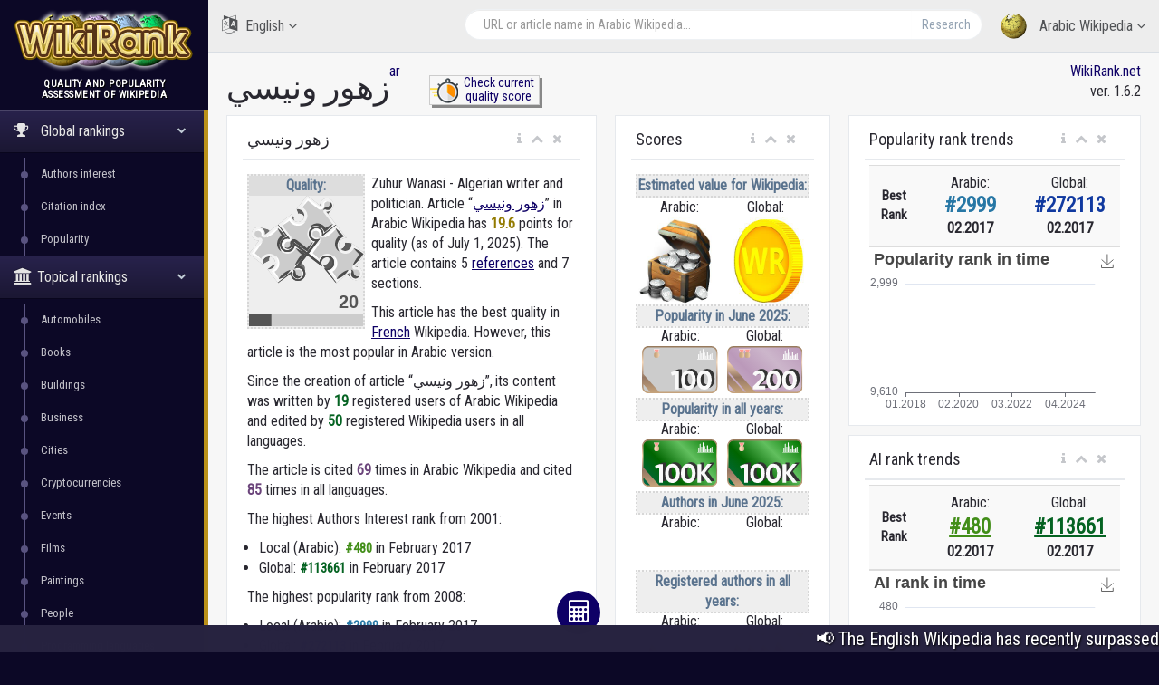

--- FILE ---
content_type: image/svg+xml
request_url: https://wikirank.net/images/pop/7.svg
body_size: 1961
content:
<svg id="Слой_1" data-name="Слой 1" xmlns="http://www.w3.org/2000/svg" xmlns:xlink="http://www.w3.org/1999/xlink" viewBox="0 0 52 32"><defs><style>.cls-1{fill:none;}.cls-2{clip-path:url(#clip-path);}.cls-3{clip-path:url(#clip-path-2);}.cls-4{fill:url(#Безымянный_градиент_26);}.cls-5{fill:#fafafa;}.cls-6{clip-path:url(#clip-path-4);}.cls-7{fill:url(#Безымянный_градиент_27);}.cls-8{fill:#ff9c93;}.cls-9{fill:#fff;}.cls-10{clip-path:url(#clip-path-5);}.cls-11{fill:url(#Безымянный_градиент_28);}.cls-12{clip-path:url(#clip-path-6);}.cls-13{fill:url(#Безымянный_градиент_29);}.cls-14{clip-path:url(#clip-path-7);}.cls-15{fill:url(#Безымянный_градиент_30);}.cls-16{clip-path:url(#clip-path-8);}.cls-17{fill:url(#Безымянный_градиент_31);}.cls-18{clip-path:url(#clip-path-10);}.cls-19{fill:url(#Безымянный_градиент_32);}.cls-20{clip-path:url(#clip-path-11);}.cls-21{fill:url(#Безымянный_градиент_33);}.cls-22{fill:#333;}</style><clipPath id="clip-path"><rect class="cls-1" width="52" height="32"/></clipPath><clipPath id="clip-path-2"><path class="cls-1" d="M4,.46A4,4,0,0,0,.72,2.14,3.91,3.91,0,0,0,0,4.39V27.61a4,4,0,0,0,4,3.93H47.09a4,4,0,0,0,4-3.93V4.39a4,4,0,0,0-4-3.93Z"/></clipPath><linearGradient id="Безымянный_градиент_26" y1="32" x2="1" y2="32" gradientTransform="matrix(54.8, 0, 0, -54.8, -1.87, 1769.68)" gradientUnits="userSpaceOnUse"><stop offset="0" stop-color="#c7a47c"/><stop offset="0.34" stop-color="#967864"/><stop offset="0.66" stop-color="#fbdab9"/><stop offset="1" stop-color="#95785a"/></linearGradient><clipPath id="clip-path-4"><path class="cls-1" d="M.93,27.61V25.85l4.72,5.23H4.44A3.5,3.5,0,0,1,.93,27.61M.93,19V17.29L13.36,31.08H11.83Zm0-8.56V8.73L21.08,31.08H19.57Zm.61-7.95,0,0A3.54,3.54,0,0,1,4.44.92H47.56a3.5,3.5,0,0,1,3.51,3.47V27.61a3.5,3.5,0,0,1-3.51,3.47H27.29ZM4.44,0A4.44,4.44,0,0,0,.81,1.88,4.29,4.29,0,0,0,0,4.39V27.61A4.42,4.42,0,0,0,4.44,32H47.56A4.42,4.42,0,0,0,52,27.61V4.39A4.42,4.42,0,0,0,47.56,0Z"/></clipPath><linearGradient id="Безымянный_градиент_27" y1="32" x2="1" y2="32" gradientTransform="matrix(0, -32, -32, 0, 1050, 32)" gradientUnits="userSpaceOnUse"><stop offset="0" stop-color="#aaaab2"/><stop offset="0.5" stop-color="#fff"/><stop offset="1" stop-color="#aaaab2"/></linearGradient><clipPath id="clip-path-5"><path class="cls-1" d="M8.18,6.09a1.88,1.88,0,1,0,1.88-1.85A1.87,1.87,0,0,0,8.18,6.09"/></clipPath><linearGradient id="Безымянный_градиент_28" y1="32" x2="1" y2="32" gradientTransform="matrix(3.75, 0, 0, -3.75, 8.18, 125.96)" gradientUnits="userSpaceOnUse"><stop offset="0" stop-color="#e5e5e5"/><stop offset="0.43" stop-color="#e2e2e2"/><stop offset="0.77" stop-color="#d8d8d8"/><stop offset="1" stop-color="#ccc"/></linearGradient><clipPath id="clip-path-6"><path class="cls-1" d="M8.24,6.09a1.82,1.82,0,1,1,1.82,1.8,1.81,1.81,0,0,1-1.82-1.8m-.11,0a1.93,1.93,0,1,0,1.93-1.91A1.92,1.92,0,0,0,8.13,6.09"/></clipPath><linearGradient id="Безымянный_градиент_29" x1="0" y1="32" x2="1" y2="32" gradientTransform="matrix(3.86, 0, 0, -3.86, 8.13, 129.69)" xlink:href="#Безымянный_градиент_28"/><clipPath id="clip-path-7"><path class="cls-1" d="M12.06,6.09a1.88,1.88,0,1,0,1.88-1.85,1.87,1.87,0,0,0-1.88,1.85"/></clipPath><linearGradient id="Безымянный_градиент_30" x1="0" y1="32" x2="1" y2="32" gradientTransform="matrix(3.75, 0, 0, -3.75, 12.06, 125.96)" xlink:href="#Безымянный_градиент_28"/><clipPath id="clip-path-8"><path class="cls-1" d="M12.12,6.09a1.82,1.82,0,1,1,1.82,1.8,1.81,1.81,0,0,1-1.82-1.8m-.12,0a1.94,1.94,0,1,0,1.94-1.91A1.93,1.93,0,0,0,12,6.09"/></clipPath><linearGradient id="Безымянный_градиент_31" x1="0" y1="32" x2="1" y2="32" gradientTransform="matrix(3.86, 0, 0, -3.86, 12, 129.69)" xlink:href="#Безымянный_градиент_28"/><clipPath id="clip-path-10"><path class="cls-1" d="M16.08,6.09A1.87,1.87,0,1,0,18,4.24a1.86,1.86,0,0,0-1.87,1.85"/></clipPath><linearGradient id="Безымянный_градиент_32" x1="0" y1="32" x2="1" y2="32" gradientTransform="matrix(3.75, 0, 0, -3.75, 16.07, 125.96)" xlink:href="#Безымянный_градиент_28"/><clipPath id="clip-path-11"><path class="cls-1" d="M16.13,6.09A1.82,1.82,0,1,1,18,7.89a1.81,1.81,0,0,1-1.82-1.8m-.11,0A1.93,1.93,0,1,0,18,4.18,1.92,1.92,0,0,0,16,6.09"/></clipPath><linearGradient id="Безымянный_градиент_33" x1="0" y1="32" x2="1" y2="32" gradientTransform="matrix(3.86, 0, 0, -3.86, 16.02, 129.69)" xlink:href="#Безымянный_градиент_28"/></defs><title>Монтажная область 7</title><g class="cls-2"><g class="cls-3"><rect class="cls-4" x="-3.51" y="-13.04" width="58.09" height="58.09" transform="translate(-3.83 22.74) rotate(-45)"/></g><g class="cls-2"><path class="cls-5" d="M48.85,8.6H48.4V5.22a.33.33,0,0,0-.34-.33h0a.33.33,0,0,0-.33.33V8.6h-.35V5.79a.33.33,0,0,0-.33-.33h0a.34.34,0,0,0-.34.33V8.6h-.34V6.5A.33.33,0,0,0,46,6.17h0a.33.33,0,0,0-.33.33V8.6h-.34V4.2A.33.33,0,0,0,45,3.87h0a.33.33,0,0,0-.33.33V8.6h-.34V7.08A.34.34,0,0,0,44,6.75h0a.34.34,0,0,0-.34.33V8.6h-.34V4.73A.34.34,0,0,0,43,4.39h0a.34.34,0,0,0-.33.34V8.6h-.34V2.33A.33.33,0,0,0,42,2h0a.33.33,0,0,0-.33.33V8.6h-.34V5.22A.33.33,0,0,0,41,4.89h0a.33.33,0,0,0-.33.33V8.6h-.35V3.24A.33.33,0,0,0,40,2.91h0a.34.34,0,0,0-.34.33V8.6h-.34V5.79A.33.33,0,0,0,39,5.46h0a.33.33,0,0,0-.33.33V8.6H38.2a.2.2,0,0,0-.2.2h0a.2.2,0,0,0,.2.19H48.85A.15.15,0,0,0,49,8.85v-.1a.15.15,0,0,0-.15-.15"/></g><g class="cls-6"><rect class="cls-7" width="52" height="32"/></g><polygon class="cls-8" points="11.93 2.17 10.99 4.13 10.55 5.04 10.13 5.91 10.05 6.09 9.96 5.91 9.56 5.06 9.12 4.13 8.18 2.16 9.56 2.16 10.06 2.16 10.55 2.17 11.93 2.17"/><path class="cls-9" d="M10.05,6.36,8,2h4.11ZM8.37,2.27l1.68,3.55,1.7-3.54Z"/><polygon class="cls-8" points="15.81 2.17 14.87 4.13 14.43 5.04 14.01 5.91 13.93 6.09 13.84 5.91 13.44 5.06 12.99 4.13 12.06 2.16 13.44 2.16 13.94 2.16 14.43 2.17 15.81 2.17"/><path class="cls-9" d="M13.93,6.36,11.88,2H16ZM12.25,2.27l1.68,3.55,1.69-3.54Z"/><g class="cls-10"><rect class="cls-11" x="8.18" y="4.24" width="3.75" height="3.7"/></g><g class="cls-12"><rect class="cls-13" x="8.13" y="4.18" width="3.86" height="3.82"/></g><g class="cls-14"><rect class="cls-15" x="12.06" y="4.24" width="3.75" height="3.7"/></g><g class="cls-16"><rect class="cls-17" x="12" y="4.18" width="3.86" height="3.82"/></g><g class="cls-2"><polygon class="cls-8" points="19.82 2.17 18.88 4.13 18.45 5.04 18.03 5.91 17.94 6.09 17.85 5.91 17.45 5.06 17.01 4.13 16.07 2.16 17.45 2.16 17.95 2.16 18.45 2.17 19.82 2.17"/><path class="cls-9" d="M17.94,6.36,15.89,2H20ZM16.26,2.27l1.68,3.55,1.7-3.54Z"/></g><g class="cls-18"><rect class="cls-19" x="16.08" y="4.24" width="3.75" height="3.7"/></g><g class="cls-20"><rect class="cls-21" x="16.02" y="4.18" width="3.86" height="3.82"/></g><g class="cls-2"><path class="cls-22" d="M34.61,20.26h-1.3L33.48,18h4.84V15.67H31.17l-.5,7h3.81a2,2,0,0,1,1.43.47,1.6,1.6,0,0,1,.52,1.24,1.58,1.58,0,0,1-.53,1.25,2.25,2.25,0,0,1-1.49.46,2.12,2.12,0,0,1-2.27-1.51L30,25.82a3.87,3.87,0,0,0,1.69,2,5.21,5.21,0,0,0,2.7.69,4.82,4.82,0,0,0,3.2-1.1,3.76,3.76,0,0,0,1.3-3,3.79,3.79,0,0,0-1.24-3,4.46,4.46,0,0,0-3.06-1.09m10.55,1.53,4.66-6.12H47l-4.32,5.56V15.67H40.15v12.6h2.49V22.36l4.5,5.91H50Z"/></g><g class="cls-2"><path class="cls-5" d="M32.61,21.26h-1.3L31.48,19h4.84V16.67H29.17l-.5,7h3.81a2,2,0,0,1,1.43.47,1.6,1.6,0,0,1,.52,1.24,1.58,1.58,0,0,1-.53,1.25,2.25,2.25,0,0,1-1.49.46,2.12,2.12,0,0,1-2.27-1.51L28,26.82a3.87,3.87,0,0,0,1.69,2,5.21,5.21,0,0,0,2.7.69,4.82,4.82,0,0,0,3.2-1.1,3.76,3.76,0,0,0,1.3-3,3.79,3.79,0,0,0-1.24-3,4.46,4.46,0,0,0-3.06-1.09m10.55,1.53,4.66-6.12H45l-4.32,5.56V16.67H38.15v12.6h2.49V23.36l4.5,5.91H48Z"/></g></g></svg>